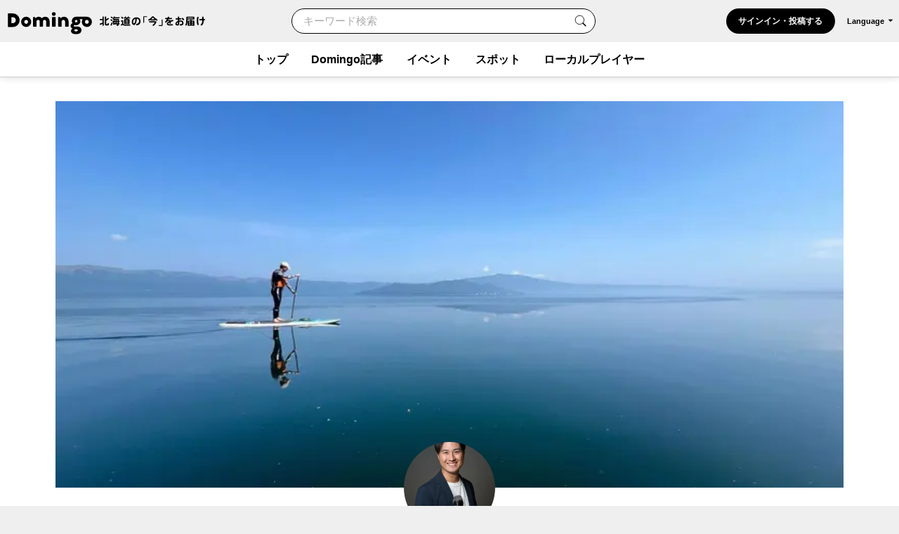

--- FILE ---
content_type: text/html; charset=UTF-8
request_url: https://domingo.ne.jp/player/detail/16
body_size: 46954
content:
<!DOCTYPE html>
<html lang="ja">

<head>

    <meta name="viewport" content="width=device-width,initial-scale=1">
    <meta charset="utf-8">
    <meta name="description" content="民放テレビ局のアナウンサーを辞めて弟子屈町地域おこし協力隊へ。町のアナウンサーとして活動したのち町議会議員へ。
無限大の可能性を秘める弟子屈町の魅力を様々な形で発信しています。">
    <meta name="format-detection" content="telephone=no">
    <meta name="csrf-token" content="OYVstFkXBhLSOCl6CCFfc5wwCgnz2TKmQShEjbC7">

                        <title>川上 椋輔 | 北海道の「今」をお届け Domingo -ドミンゴ-</title>
            
    <meta property="og:type" content="article">
    <meta property="og:title" content="川上 椋輔 | 北海道の「今」をお届け Domingo -ドミンゴ-">
    <meta property="og:description" content="民放テレビ局のアナウンサーを辞めて弟子屈町地域おこし協力隊へ。町のアナウンサーとして活動したのち町議会議員へ。
無限大の可能性を秘める弟子屈町の魅力を様々な形で発信しています。">
    <meta property="og:site_name" content="全179市町村公認！北海道の「今」をお届け Domingo -ドミンゴ-">
    <meta property="og:url" content="https://domingo.ne.jp/player/detail/16">
    <meta property="og:locale" content="ja_JP">
    <meta property="og:image" content="https://p1-634a4370.imageflux.jp/w=768,f=webp:auto,q=78/https%3A%2F%2Fapi.domingo.ne.jp%2Fupload%2Flocal_player%2F202411%2Ffc4c7cd2d15c016febf8a2f281955da1.jpg" />
    <meta property="og:image:width" content="1080" />
    <meta property="og:image:height" content="720" />
    <meta name="twitter:card" content="summary_large_image" />
    <meta name="twitter:creator" content="@cfm_domingo" />
    <meta name="twitter:site" content="@cfm_domingo" />

    
    
    <link rel="stylesheet" href="https://fonts.googleapis.com/icon?family=Material+Icons">
    <link rel="stylesheet" type="text/css" href="/css/reset.css">
    <link rel="stylesheet" href="https://cdnjs.cloudflare.com/ajax/libs/lity/2.4.1/lity.min.css" integrity="sha512-UiVP2uTd2EwFRqPM4IzVXuSFAzw+Vo84jxICHVbOA1VZFUyr4a6giD9O3uvGPFIuB2p3iTnfDVLnkdY7D/SJJQ==" crossorigin="anonymous" referrerpolicy="no-referrer" />
    <link rel="stylesheet" type="text/css" href="//cdn.jsdelivr.net/npm/slick-carousel@1.8.1/slick/slick.css" />
    <link rel="stylesheet" href="https://ajax.googleapis.com/ajax/libs/jqueryui/1.12.1/themes/smoothness/jquery-ui.css">
    <link rel="stylesheet" type="text/css" href="/css/style.css?202510161102">

    <script src="https://code.jquery.com/jquery-3.5.1.min.js"></script>
    <script src="https://cdnjs.cloudflare.com/ajax/libs/lity/2.4.1/lity.min.js" integrity="sha512-UU0D/t+4/SgJpOeBYkY+lG16MaNF8aqmermRIz8dlmQhOlBnw6iQrnt4Ijty513WB3w+q4JO75IX03lDj6qQNA==" crossorigin="anonymous" referrerpolicy="no-referrer"></script>
    <script type="text/javascript" src="//ajax.aspnetcdn.com/ajax/jQuery/jquery-1.9.1.min.js"></script>
    <script type="text/javascript" src="/js/jquery.uploadThumbs.js"></script>
    <script src="https://ajax.googleapis.com/ajax/libs/jqueryui/1.12.1/jquery-ui.min.js"></script>
    <script src="https://ajax.googleapis.com/ajax/libs/jqueryui/1/i18n/jquery.ui.datepicker-ja.min.js"></script>
    <script type="text/javascript" src="/js/css_browser_selector.js"></script>
    <script type="text/javascript" src="//cdn.jsdelivr.net/npm/slick-carousel@1.8.1/slick/slick.min.js"></script>
    <script type="text/javascript" src="/js/function.js?202508291004"></script>
    <script src="https://cdnjs.cloudflare.com/ajax/libs/bodymovin/5.8.0/lottie.min.js" type="text/javascript"></script>
    <script type="text/javascript" src="//mlb.valuecommerce.com/mylinkbox.js" async></script>
    <script type="text/javascript" src="/js/loading.js?20211224"></script>

    <link rel="shortcut icon" href="/images/favicon.ico" type="image/x-icon">
    <link rel="apple-touch-icon" href="/images/touch-icon.png" sizes="180x180">

    
    
            <link rel="canonical" href="https://domingo.ne.jp/player/detail/16" />
        <link rel="alternate" hreflang="ja" href="https://domingo.ne.jp/player/detail/16" />
        <link rel="alternate" hreflang="en" href="https://domingo.ne.jp/en/player/detail/16" />
        <link rel="alternate" hreflang="zh-CN" href="https://domingo.ne.jp/zh-CN/player/detail/16" />
        <link rel="alternate" hreflang="zh-TW" href="https://domingo.ne.jp/zh-TW/player/detail/16" />
        <link rel="alternate" hreflang="ko" href="https://domingo.ne.jp/ko/player/detail/16" />
    
    

    <script>
        $(function () {
            $.datepicker.setDefaults($.datepicker.regional["ja"]);
            $("#date1").datepicker();
            $("#date2").datepicker();
        });
    </script>

    <script>
        $(function () {
            $('#hero_slider').slick({
                autoplay: true,
                autoplaySpeed: 5000,
                centerMode :true,
                variableWidth: true,
                dots: true,
                responsive: [{
                    breakpoint: 561,
                    settings: {
                        centerMode:false,
                        variableWidth:false,
                        arrows: false,
                    }
                }]
            });

            var bnr_dots_flag = true;
            if($('#bnr_slider li').length == 1){
                bnr_dots_flag = false;
            }
            $('#bnr_slider').slick({
                autoplay: false,
                autoplaySpeed: 5000,
                draggable: false,
                slidesToShow: 3,
                arrows: false,
                responsive: [{
                    breakpoint: 561,
                    settings: {
                        autoplay: true,
                        draggable: true,
                        slidesToShow: 1,
                        dots: bnr_dots_flag,
                    }
                }]
            });

            $('#article__hero_slider').slick({
                autoplay: true,
                autoplaySpeed: 5000,
                dots: true,
                arrows: false
            });
        });
    </script>

    
    <script type="text/javascript">
        (function(c,l,a,r,i,t,y){
            c[a]=c[a]||function(){(c[a].q=c[a].q||[]).push(arguments)};
            t=l.createElement(r);t.async=1;t.src="https://www.clarity.ms/tag/"+i;
            y=l.getElementsByTagName(r)[0];y.parentNode.insertBefore(t,y);
        })(window, document, "clarity", "script", "or105tq0yj");
    </script>

    
    <script>(function(w,d,s,l,i){w[l]=w[l]||[];w[l].push({'gtm.start':
                new Date().getTime(),event:'gtm.js'});var f=d.getElementsByTagName(s)[0],
            j=d.createElement(s),dl=l!='dataLayer'?'&l='+l:'';j.async=true;j.src=
            'https://www.googletagmanager.com/gtm.js?id='+i+dl;f.parentNode.insertBefore(j,f);
        })(window,document,'script','dataLayer','GTM-P2P38DM');</script>
    <!-- End Google Tag Manager -->
</head>

<body>


    
    

    <!-- Google Tag Manager (noscript) -->
    <noscript><iframe src="https://www.googletagmanager.com/ns.html?id=GTM-P2P38DM"
                      height="0" width="0" style="display:none;visibility:hidden"></iframe></noscript>
    <!-- End Google Tag Manager (noscript) -->

                        <div id="wrapper" class="">
            
        <div class="main_cont">


    <header id="header" class="scroll">
        <div class="app_bnr_wrap hide">

            
            <script>
                function DisableButton(obj) {
                    obj.disabled = true;
                    obj.value = '処理中';
                    obj.form.submit();
                }
            </script>

            
            

            
        </div>
        <div class="header_inner">
            <div class="header_top">

                <h1 class="header_logo">
                    <a id="button_top" href="/">
                        <img class="pc" src="/images/logo_header_pc.svg" alt="Domingo-ドミンゴ-">
                        <img class="header_catch pc" src="/images/logo_header_catch_.svg" alt="北海道の「今」をお届け">
                        <img class="sp" src="/images/logo_header_.svg" alt="北海道の「今」をお届け Domingo-ドミンゴ-">
                    </a>
                </h1>

                                    <div class="header_top_search">
                                                    <form class="search" action="/key_word" method="get">
                                                        <div class="search_txtarea">
                                    <input id="key_word" type="text" name="word" placeholder="キーワード検索">
                                </div>
                                <div id="key_word_submit" class="search_icon">
                                    <input id="key_word_search" type="submit" value="">
                                </div>
                            </form>
                    </div>

                    <div class="event_btn_area">
                        
                                                                                    <div class="event_btn">
                                    <a id="event_post_btn" href="/sign_in">サインイン・投稿する</a>
                                </div>
                                                    
                        
                        
                                                    <div id="header_lang" class="header_lang">
                                <p class="header_lang_btn">Language</p>
                                <ul class="header_lang_menu">
                                    <li><a href="https://domingo.ne.jp/player/detail/16">日本語</a></li>
                                    <li><a href="https://domingo.ne.jp/en/player/detail/16">ENGLISH</a></li>
                                    <li><a href="https://domingo.ne.jp/zh-CN/player/detail/16">中文简体</a></li>
                                    <li><a href="https://domingo.ne.jp/zh-TW/player/detail/16">中文繁體</a></li>
                                    <li><a href="https://domingo.ne.jp/ko/player/detail/16">한국어</a></li>
                                </ul>
                            </div>
                                            </div>

                    









                            </div>

            <div id="header_menu">
                <div class="header_menu_cont">
                    <div class="header_nav">
                        <nav>
                            <div class="header_menu_cont_box global_nav_main">
                                <ul class="header_menu_list">
                                    <!-- SPキーワード検索 -->
                                    <li class="header_menu_search sp">
                                                                                    <form class="search" action="/key_word" method="get">
                                                                                        
                                                <div class="search_txtarea">
                                                    <input id="key_word" type="text" name="word" placeholder="キーワード検索">
                                                </div>
                                                <div id="key_word_submit" class="search_icon">
                                                    <input id="key_word_search" type="submit" value="">
                                                </div>
                                            </form>
                                    </li>
                                    <!-- SPキーワード検索ここまで -->
                                    <li class="current"><a href="/">トップ</a></li>
                                    <li class=" has_submenu">
                                        <a href="/article/list/1">Domingo記事</a>
                                        <div class="header_submenu">
                                            <div class="header_submenu_inner">
                                                <div class="header_submenu_row">
                                                    <div class="header_submenu_group accordion_wrapper">
                                                        <p class="header_submenu_heading accordion_btn">食べる</p>
                                                        <ul class="header_submenu_list accordion_target">
                                                            <li><a href="/article/list/1/unspecified/sweets">スイーツ・パン</a></li>
                                                            <li><a href="/article/list/1/unspecified/ramen">ラーメン</a></li>
                                                            <li><a href="/article/list/1/unspecified/sushi">寿司</a></li>
                                                            <li><a href="/article/list/1/unspecified/curry">カレー</a></li>
                                                            <li><a href="/article/list/1/unspecified/genghiskhan">ジンギスカン</a></li>
                                                            <li><a href="/article/list/1/unspecified/lunch_buffet">ランチ・ビュッフェ</a></li>
                                                            <li><a href="/article/list/1/unspecified/dinner">ディナー</a></li>
                                                            <li><a href="/article/list/1/unspecified/cafe">カフェ</a></li>
                                                        </ul>
                                                    </div>
                                                    <div class="header_submenu_group accordion_wrapper">
                                                        <p class="header_submenu_heading accordion_btn">お出かけ</p>
                                                        <ul class="header_submenu_list accordion_target">
                                                            <li><a href="/article/list/1/unspecified/event-summary-municipalities-category">イベント</a></li>
                                                            <li><a href="/article/list/1/unspecified/favorite-view">素敵な景色</a></li>
                                                            <li><a href="/article/list/1/unspecified/hokkaido-drive">ドライブ</a></li>
                                                            <li><a href="/article/list/1/unspecified/outdoor-camp">アウトドア・キャンプ</a></li>
                                                            <li><a href="/article/list/1/unspecified/experience">体験</a></li>
                                                            <li><a href="/article/list/1/unspecified/cherry-blossom-autumn-leaves">桜・花見・紅葉</a></li>
                                                            <li><a href="/article/list/1/unspecified/ski-snowboard">スキー場・スノーボード</a></li>
                                                            <li><a href="/article/list/1/unspecified/hotsprings-hotels">温泉・ホテル</a></li>
                                                        </ul>
                                                    </div>
                                                    <div class="header_submenu_group accordion_wrapper">
                                                        <p class="header_submenu_heading accordion_btn">暮らし</p>
                                                        <ul class="header_submenu_list accordion_target">
                                                            <li><a href="/article/list/1/unspecified/people">ひと</a></li>
                                                            <li><a href="/article/list/1/unspecified/town">まち</a></li>
                                                            <li><a href="/article/list/1/unspecified/animal">動物・生き物</a></li>
                                                            <li><a href="/article/list/1/unspecified/culture">カルチャー</a></li>
                                                            <li><a href="/article/list/1/unspecified/history">歴史</a></li>
                                                        </ul>
                                                    </div>
                                                </div>
                                                <hr>
                                                <div class="header_submenu_group accordion_wrapper">
                                                    <p class="header_submenu_heading accordion_btn">エリア別</p>
                                                    <ul class="header_submenu_list accordion_target area">
                                                        <li><a href="/article/list/1/sapporo">札幌</a></li>
                                                        <li><a href="/article/list/1/otaru-niseko">小樽・ニセコ</a></li>
                                                        <li><a href="/article/list/1/asahikawa-furano">旭川・富良野</a></li>
                                                        <li><a href="/article/list/1/hakodate-donan">函館・道南</a></li>
                                                        <li><a href="/article/list/1/obihiro-tokachi">帯広・十勝</a></li>
                                                        <li><a href="/article/list/1/ishikari-sorachi">石狩・空知</a></li>
                                                        <li><a href="/article/list/1/tomakomai-muroran-noboribetsu">苫小牧・室蘭・登別</a></li>
                                                        <li><a href="/article/list/1/kushiro-shiretoko">釧路・知床</a></li>
                                                        <li><a href="/article/list/1/abashiri-ohotsuku">網走・オホーツク</a></li>
                                                        <li><a href="/article/list/1/wakkanai-douhoku">稚内・道北</a></li>
                                                        <li><a href="/article/list/1/hidaka-erimo">日高・えりも</a></li>
                                                        <li><a href="/article/list/1/others">その他</a></li>
                                                    </ul>
                                                </div>
                                            </div>
                                        </div>
                                    </li>
                                    <li class=" has_submenu">
                                        <a href="/event_list/1">イベント</a>
                                        <div class="header_submenu">
                                            <div class="header_submenu_inner">
                                                <div class="header_submenu_row">
                                                    <div class="header_submenu_group accordion_wrapper">
                                                        <p class="header_submenu_heading accordion_btn">観光・催し</p>
                                                        <ul class="header_submenu_list accordion_target">
                                                            <li><a href="/event_list_travel/1">観光</a></li>
                                                            <li><a href="/event_list_festival/1">お祭り</a></li>
                                                            <li><a href="/event_list_food_gourmet/1">食・グルメ</a></li>
                                                            <li><a href="/event_list_entertainment/1">エンタメ</a></li>
                                                            <li><a href="/event_list_exhibition/1">展示</a></li>
                                                        </ul>
                                                    </div>
                                                    <div class="header_submenu_group accordion_wrapper">
                                                        <p class="header_submenu_heading accordion_btn">体験・レジャー</p>
                                                        <ul class="header_submenu_list accordion_target">
                                                            <li><a href="/event_list_experience/1">体験</a></li>
                                                            <li><a href="/event_list_sports/1">スポーツ</a></li>
                                                            <li><a href="/event_list_family/1">ファミリー</a></li>
                                                        </ul>
                                                    </div>
                                                    <div class="header_submenu_group accordion_wrapper">
                                                        <p class="header_submenu_heading accordion_btn">暮らし・学び</p>
                                                        <ul class="header_submenu_list accordion_target">
                                                            <li><a href="/event_list_life/1">暮らし</a></li>
                                                            <li><a href="/event_list_business_seminar/1">ビジネス・セミナー</a></li>
                                                        </ul>
                                                    </div>
                                                </div>
                                                <hr>
                                                <div class="header_submenu_group accordion_wrapper">
                                                    <p class="header_submenu_heading accordion_btn">エリア別</p>
                                                    <ul class="header_submenu_list accordion_target area">
                                                        <li><a href="/event_list_sapporo/1">札幌</a></li>
                                                        <li><a href="/event_list_otaru/1">小樽・ニセコ</a></li>
                                                        <li><a href="/event_list_asahikawa/1">旭川・富良野</a></li>
                                                        <li><a href="/event_list_hakodate/1">函館・道南</a></li>
                                                        <li><a href="/event_list_obihiro/1">帯広・十勝</a></li>
                                                        <li><a href="/event_list_ishikari/1">石狩・空知</a></li>
                                                        <li><a href="/event_list_tomakomai/1">苫小牧・室蘭・登別</a></li>
                                                        <li><a href="/event_list_kushiro/1">釧路・知床</a></li>
                                                        <li><a href="/event_list_abashiri/1">網走・オホーツク</a></li>
                                                        <li><a href="/event_list_wakkanai/1">稚内・道北</a></li>
                                                        <li><a href="/event_list_hidaka/1">日高・えりも</a></li>
                                                        <li><a href="/event_list_dogai/1">北海道外</a></li>
                                                    </ul>
                                                </div>
                                            </div>
                                        </div>
                                    </li>
                                    <li class=" has_submenu">
                                        <a href="/spot_list/1">スポット</a>
                                        <div class="header_submenu">
                                            <div class="header_submenu_inner">
                                                <div class="header_submenu_row">
                                                    <div class="header_submenu_group accordion_wrapper">
                                                        <p class="header_submenu_heading accordion_btn">見る・遊ぶ</p>
                                                        <ul class="header_submenu_list accordion_target">
                                                            <li><a href="/spot_list/1/unspecified/sightseeing">観光</a></li>
                                                            <li><a href="/spot_list/1/unspecified/nature">自然・景色</a></li>
                                                            <li><a href="/spot_list/1/unspecified/park">公園</a></li>
                                                            <li><a href="/spot_list/1/unspecified/outdoor">アウトドア</a></li>
                                                            <li><a href="/spot_list/1/unspecified/experience">体験</a></li>
                                                            <li><a href="/spot_list/1/unspecified/exhibition">展示</a></li>
                                                        </ul>
                                                    </div>
                                                    <div class="header_submenu_group accordion_wrapper">
                                                        <p class="header_submenu_heading accordion_btn">食べる・ショッピング</p>
                                                        <ul class="header_submenu_list accordion_target">
                                                            <li><a href="/spot_list/1/unspecified/gourmet">グルメ</a></li>
                                                            <li><a href="/spot_list/1/unspecified/shopping">ショッピング</a></li>
                                                        </ul>
                                                    </div>
                                                    <div class="header_submenu_group accordion_wrapper">
                                                        <p class="header_submenu_heading accordion_btn">泊まる・交流する</p>
                                                        <ul class="header_submenu_list accordion_target">
                                                            <li><a href="/spot_list/1/unspecified/hotel">宿</a></li>
                                                            <li><a href="/spot_list/1/unspecified/hot-spring">温泉・銭湯</a></li>
                                                            <li><a href="/spot_list/1/unspecified/machi-hub">まちハブ</a></li>
                                                        </ul>
                                                    </div>
                                                </div>
                                                <hr>
                                                <div class="header_submenu_group accordion_wrapper">
                                                    <p class="header_submenu_heading accordion_btn">エリア別</p>
                                                    <ul class="header_submenu_list accordion_target area">
                                                        <li><a href="/spot_list/1/Sapporo-Shi">札幌</a></li>
                                                        <li><a href="/spot_list/1/Otaru-Shi">小樽・ニセコ</a></li>
                                                        <li><a href="/spot_list/1/Asahikawa-Shi">旭川・富良野</a></li>
                                                        <li><a href="/spot_list/1/Hakodate-Shi">函館・道南</a></li>
                                                        <li><a href="/spot_list/1/Obihiro-Shi">帯広・十勝</a></li>
                                                        <li><a href="/spot_list/1/Ishikari-Shi">石狩・空知</a></li>
                                                        <li><a href="/spot_list/1/Tomakomai-Shi">苫小牧・室蘭・登別</a></li>
                                                        <li><a href="/spot_list/1/Kushiro-Cho">釧路・知床</a></li>
                                                        <li><a href="/spot_list/1/Abashiri-Shi">網走・オホーツク</a></li>
                                                        <li><a href="/spot_list/1/Wakkanai-Shi">稚内・道北</a></li>
                                                        <li><a href="/spot_list/1/Hidaka-Cho">日高・えりも</a></li>
                                                    </ul>
                                                </div>
                                            </div>
                                        </div>
                                    </li>
                                    <li class=""><a href="/player/list/1">ローカルプレイヤー</a></li>
                                </ul>
                            </div>




                            
                                                            <div class="header_lang">
                                    <ul class="header_lang_menu">
                                        <li><a href="https://domingo.ne.jp/player/detail/16">日本語</a></li>
                                        <li><a href="https://domingo.ne.jp/en/player/detail/16">ENGLISH</a></li>
                                        <li><a href="https://domingo.ne.jp/zh-CN/player/detail/16">中文简体</a></li>
                                        <li><a href="https://domingo.ne.jp/zh-TW/player/detail/16">中文繁體</a></li>
                                        <li><a href="https://domingo.ne.jp/ko/player/detail/16">한국어</a></li>
                                    </ul>
                                </div>
                            
                        </nav>
                    </div>
                </div>
                <div id="header_menu_btn"></div>
            </div>
        </div>
    </header>

        </div>


    <div id="main" class="local_player_one ">
        <div class="main_inner">

            <section class="section">
                <div class="section__inner">
                    <div class="local_player_header"><img src="https://p1-634a4370.imageflux.jp/w=768,f=webp:auto,q=78/https%3A%2F%2Fapi.domingo.ne.jp%2Fupload%2Flocal_player%2F202411%2Faad5d28a29a06848b45601bee5ec8739.jpg" alt="ヘッダー" decoding="async"></div>
                    <div class="local_player_avatar"><img src="https://p1-634a4370.imageflux.jp/w=768,f=webp:auto,q=78/https%3A%2F%2Fapi.domingo.ne.jp%2Fupload%2Flocal_player%2F202411%2Ffc4c7cd2d15c016febf8a2f281955da1.jpg" alt="アバター" decoding="async"></div>

                    <h1 class="local_player_name">川上 椋輔</h1>
                    <div class="local_player_sub">
                        <p class="city">弟子屈町</p>
                        <p class="jobs">弟子屈町議会議員 / 道東テレビ / アナウンサー</p>
                    </div>
                    <p class="local_player_profile">民放テレビ局のアナウンサーを辞めて弟子屈町地域おこし協力隊へ。町のアナウンサーとして活動したのち町議会議員へ。
無限大の可能性を秘める弟子屈町の魅力を様々な形で発信しています。</p>

                    
                    <ul class="local_player_link">
                        <li><a href="https://note.com/captain8888" target="_blank"><img src="/images/local_player/ic_profile_note.svg" alt="note" decoding="async"></a></li>
                                                <li><a href="https://twitter.com/kawakami_doto" target="_blank"><img src="/images/local_player/ic_profile_tw.svg?20240328" alt="Twitter" decoding="async"></a></li>
                                                                        <li><a href="https://www.facebook.com/ryosuke.kawakami.376" target="_blank"><img src="/images/local_player/ic_profile_fb.svg" alt="Facebook" decoding="async"></a></li>
                                                                        <li><a href="https://www.instagram.com/kawakami_doto/" target="_blank"><img src="/images/local_player/ic_profile_instagram.svg" alt="Instagram" decoding="async"></a></li>
                                            </ul>
                </div>
            </section>

            <section class="section">
                <div class="section__inner">

                                            <h2 class="section__title">川上 椋輔 さんの記事</h2>
                    
                                            <ul class="card__list">
                                                                                                <li>
                                                                    <a href="https://note.com/captain8888/n/nccdceb69ec39" target="_blank">
                                        <p class="card__tmb">
                                            <img src="https://p1-634a4370.imageflux.jp/w=768,f=webp:auto,q=78/https%3A%2F%2Fassets.st-note.com%2Fproduction%2Fuploads%2Fimages%2F228752513%2Frectangle_large_type_2_eeae452d4ee1cbdd18b68b7b5fc8d015.jpeg%3Fwidth%3D800" alt="" decoding="async">
                                        </p>
                                        <div class="card__txt">
                                            <p class="card__label green">ローカルコラム</p>
                                            <p class="card__title">「整理すること」からはじまる政治〜議員生活１年目を終えて感じたこと〜</p>
                                            <p class="card__sub">川上 椋輔</p>
                                        </div>
                                    </a>
                                </li>
                                                                                                <li>
                                                                    <a href="https://note.com/captain8888/n/n579f687e04cf" target="_blank">
                                        <p class="card__tmb">
                                            <img src="https://p1-634a4370.imageflux.jp/w=768,f=webp:auto,q=78/https%3A%2F%2Fassets.st-note.com%2Fproduction%2Fuploads%2Fimages%2F214430984%2Frectangle_large_type_2_c6b24b61459c31229a6205e24a90b9a2.png%3Fwidth%3D800" alt="" decoding="async">
                                        </p>
                                        <div class="card__txt">
                                            <p class="card__label green">ローカルコラム</p>
                                            <p class="card__title">＜大規模ソーラパネルに関連する現状と町のスタンスを問う＞９月議会まとめ</p>
                                            <p class="card__sub">川上 椋輔</p>
                                        </div>
                                    </a>
                                </li>
                                                                                                <li>
                                                                    <a href="https://note.com/captain8888/n/n1d6cad5d6483" target="_blank">
                                        <p class="card__tmb">
                                            <img src="https://p1-634a4370.imageflux.jp/w=768,f=webp:auto,q=78/https%3A%2F%2Fassets.st-note.com%2Fproduction%2Fuploads%2Fimages%2F193527003%2Frectangle_large_type_2_9dbc998214b8f248f402bcfcb051cc5c.png%3Fwidth%3D800" alt="" decoding="async">
                                        </p>
                                        <div class="card__txt">
                                            <p class="card__label green">ローカルコラム</p>
                                            <p class="card__title">＜待機児童問題、川湯温泉の今後、ふるさと納税について問う＞6月議会の報告レポ！</p>
                                            <p class="card__sub">川上 椋輔</p>
                                        </div>
                                    </a>
                                </li>
                                                                                                <li>
                                                                    <a href="https://note.com/captain8888/n/n865d3a9bb980" target="_blank">
                                        <p class="card__tmb">
                                            <img src="https://p1-634a4370.imageflux.jp/w=768,f=webp:auto,q=78/https%3A%2F%2Fassets.st-note.com%2Fproduction%2Fuploads%2Fimages%2F185276345%2Frectangle_large_type_2_1603005d92a3e5ed94c99858b55aa8dd.png%3Fwidth%3D800" alt="" decoding="async">
                                        </p>
                                        <div class="card__txt">
                                            <p class="card__label green">ローカルコラム</p>
                                            <p class="card__title">令和7年第1回弟子屈町議会定例会 まとめ</p>
                                            <p class="card__sub">川上 椋輔</p>
                                        </div>
                                    </a>
                                </li>
                                                                                                <li>
                                                                    <a href="https://note.com/captain8888/n/n0f308a6b8b86" target="_blank">
                                        <p class="card__tmb">
                                            <img src="https://p1-634a4370.imageflux.jp/w=768,f=webp:auto,q=78/https%3A%2F%2Fassets.st-note.com%2Fproduction%2Fuploads%2Fimages%2F165702024%2Frectangle_large_type_2_61d60b35197664494f8b5219dbb14c01.jpeg%3Fwidth%3D800" alt="" decoding="async">
                                        </p>
                                        <div class="card__txt">
                                            <p class="card__label green">ローカルコラム</p>
                                            <p class="card__title">令和6年第４回弟子屈町議会定例会 まとめ（ChatGPT）</p>
                                            <p class="card__sub">川上 椋輔</p>
                                        </div>
                                    </a>
                                </li>
                                                                                                <li>
                                                                    <a href="https://note.com/captain8888/n/nbecaaeabac2a" target="_blank">
                                        <p class="card__tmb">
                                            <img src="https://p1-634a4370.imageflux.jp/w=768,f=webp:auto,q=78/https%3A%2F%2Fassets.st-note.com%2Fproduction%2Fuploads%2Fimages%2F158580947%2Frectangle_large_type_2_ef3fc508b56a54b8b0ca2e5dc00d67ee.jpeg%3Fwidth%3D800" alt="" decoding="async">
                                        </p>
                                        <div class="card__txt">
                                            <p class="card__label green">ローカルコラム</p>
                                            <p class="card__title">地域おこし協力隊を卒業しました。</p>
                                            <p class="card__sub">川上 椋輔</p>
                                        </div>
                                    </a>
                                </li>
                                                    </ul>
                                    </div>

                                    <div class="readmore__btn">
                        <a id="columns_more" href="/player/columnsList/16">記事をもっと見る</a>
                    </div>
                
            </section>

            <div class="cont__adsbygoogle">
                <style>
                    .adsense_responsive { width: 320px; height: 100px; }
                    @media(min-width: 560px) { .adsense_responsive { width: 468px; height: 60px; } }
                    @media(min-width: 960px) { .adsense_responsive { width: 728px; height: 90px; } }
                </style>
                <script async src="https://pagead2.googlesyndication.com/pagead/js/adsbygoogle.js?client=ca-pub-6299807395149855"
                        crossorigin="anonymous"></script>
                <!-- adsense_responsive -->
                <ins class="adsbygoogle adsense_responsive"
                     style="display:block"
                     data-ad-client="ca-pub-6299807395149855"
                     data-ad-slot="3349476048"></ins>
                <script>
                    (adsbygoogle = window.adsbygoogle || []).push({});
                </script>
            </div>

        </div>
    </div>

    <div class="topic_path">

    <ol>
                                    <li><a href="https://domingo.ne.jp">ホーム</a></li>
                                                <li><a href="https://domingo.ne.jp/player/list/1">ローカルプレイヤー</a></li>
                                                <li>川上 椋輔</li>
                        </ol>
</div>



        
    <footer id="footer">
        <div class="footer_app">
            <div class="footer_app_inner">
                <p class="footer_app_badge"><img src="/images/badge_free.svg" alt="無料"></p>
                <p class="footer_app_logo"><img src="/images/logo_domingo_wht.svg" alt="Domingo"></p>
                <p class="footer_app_title">アプリでもっと便利に！</p>
                <ul class="footer_app_point">
                    <li>
                        <div class="point_txt">
                            <p class="point_num"><span>POINT</span><span>01</span></p>
                            <p>北海道の旬な「ニュース」をカテゴリごとにチェックできる！</p>
                        </div>
                        <p class="point_img">
                                                            <img src="https://p1-634a4370.imageflux.jp/w=768,f=webp:auto,q=78/https://domingo.ne.jp/images/app_point_2.png">
                                                    </p>
                    </li>
                    <li>
                        <div class="point_txt">
                            <p class="point_num"><span>POINT</span><span>02</span></p>
                            <p>あなたの「まち」の情報をまとめてチェックできる！</p>
                        </div>
                        <p class="point_img">
                                                            <img src="https://p1-634a4370.imageflux.jp/w=768,f=webp:auto,q=78/https://domingo.ne.jp/images/app_point_1.png">
                                                    </p>
                    </li>
                    <li>
                        <div class="point_txt">
                            <p class="point_num"><span>POINT</span><span>03</span></p>
                            <p>道内各地で開催される「イベント」が探しやすく、保存も可能！</p>
                        </div>
                        <p class="point_img">
                                                            <img src="https://p1-634a4370.imageflux.jp/w=768,f=webp:auto,q=78/https://domingo.ne.jp/images/app_point_3.png">
                                                    </p>
                    </li>
                </ul>
                <div class="btn_cta_app">
                                            <a class="appstore" href="https://apps.apple.com/jp/app/domingo/id1102689377"><img src="/images/cta_btn_appstore_.svg" alt="App Storeからダウンロード"></a>
                        <a class="googleplay" href="https://play.google.com/store/apps/details?id=jp.co.crypton.peach"><img src="/images/cta_btn_googleplay_.svg" alt="Google Playで手に入れよう"></a>
                                    </div>
            </div>
        </div>

        
        
        <div class="section bnr_area footer_bnr_lp_pr">
            <a href="/contact/ad" target="_blank">
                <img src="/images/advertising consultation banner.png" alt="DomingoのPRプランのご案内">
            </a>
        </div>

        <div class="footer_inner">

            <p class="footer_sns_lead"><span class="break">Domingo公式SNSをフォローしよう！</span></p>
            <div class="footer_sns">
                <a class="footer_tw" href="https://twitter.com/cfm_domingo/" target="_blank"><img src="/images/icon_twitter.svg?20240328" alt="Twitter"></a>
                <a class="footer_fb" href="https://www.facebook.com/Domingo.Hokkaido/" target="_blank"><img src="/images/icon_facebook.svg" alt="Facebook"></a>
                <a class="footer_insta" href="https://www.instagram.com/cfm_domingo/" target="_blank"><img src="/images/icon_instagram.svg" alt="Instagram"></a>
            </div>

            <ul class="footer_nav">
                <li><a href="/about_domingo">Domingoとは</a></li>
                
                <li><a href="/notice/1">お知らせ</a></li>
                <li><a href="/about_app">アプリについて</a></li>
            </ul>

            <ul class="footer_nav sub">
                                    <li><a id="contact_btn" href="/contact-other">お問い合わせ</a></li>
                    <li><a id="contact_ad_btn" href="/contact/ad">広告掲載のご相談</a></li>
                                <li><a href="https://www.crypton.co.jp/cfm/aboutus" target="_blank">運営会社</a></li>
                <li><a id="terms" href="/terms">利用規約</a></li>
                <li><a id="privacy_policy" href="/privacy_policy">個人情報の保護について</a></li>
                <li><a id="domingo_bot" href="/domingo_bot">Domingo Botについて</a></li>
                <li><a id="faq" href="/faq-4.5.0">アプリに関するFAQ</a></li>
                <li><a id="notice" href="/sitemap">サイトマップ</a></li>
            </ul>

            <p class="copylight">&copy; Crypton Future Media, INC.</p>

        </div>
    </footer>

        <p id="pageTop" class="hide">
            <a href="#wrapper"></a>
        </p>

        
        
        
    </div>
</body>
</html>


--- FILE ---
content_type: text/html; charset=utf-8
request_url: https://www.google.com/recaptcha/api2/aframe
body_size: 181
content:
<!DOCTYPE HTML><html><head><meta http-equiv="content-type" content="text/html; charset=UTF-8"></head><body><script nonce="TMaYiaXOgpgXwn7cuv8dKg">/** Anti-fraud and anti-abuse applications only. See google.com/recaptcha */ try{var clients={'sodar':'https://pagead2.googlesyndication.com/pagead/sodar?'};window.addEventListener("message",function(a){try{if(a.source===window.parent){var b=JSON.parse(a.data);var c=clients[b['id']];if(c){var d=document.createElement('img');d.src=c+b['params']+'&rc='+(localStorage.getItem("rc::a")?sessionStorage.getItem("rc::b"):"");window.document.body.appendChild(d);sessionStorage.setItem("rc::e",parseInt(sessionStorage.getItem("rc::e")||0)+1);localStorage.setItem("rc::h",'1763232077091');}}}catch(b){}});window.parent.postMessage("_grecaptcha_ready", "*");}catch(b){}</script></body></html>

--- FILE ---
content_type: application/javascript
request_url: https://domingo.ne.jp/js/jquery.uploadThumbs.js
body_size: 7438
content:
/*--------------------------------------*
 * [jQuery] Show thumbnails for any upload files
 *--------------------------------------*/
$.fn.uploadThumbs = function (option) {
    option = $.extend({
        position  : 0,		// 0:before, 1:after, 2:parent.prepend, 3:parent.append,
        // any: arbitrarily jquery selector
        imgbreak  : false,	// append <br> after thumbnail images
        exclusion : true,	// do exclusion image control
        checkbox  : ':checkbox, label, .checked_images',	// selector to find checkbox for exclusion image control
        alternate : '.alt'	// selecter for alternate view input file names
    }, option || {});

    this.change(function () { $.fn.uploadThumbs.run.call(this, option) });

    this.each(function () {
        var $self = $(this);

        // set exclusion event
        $.fn.uploadThumbs.exclusion_event.call($self, option);
    });
    return this;
};

// preview thumbnail images
$.fn.uploadThumbs.run = function (option) {
    var $self = $(this);

    // clear thumbnail images
    $.fn.uploadThumbs.clear.call($self, option);

    // HTML5 ?
    if (window.File && window.FileReader && this.files) {
        var filenames = [];
        for (var i = 0, I = this.files.length; i < I; i++) {
            var file  = this.files[i];
            if (file && (file.type && file.type.match(/^image/)		// image ?
                || !file.type && file.name.match(/\.(jp[eg]+|png|gif|bmp)$/i) && $.browser.msie)) {
                var reader = new FileReader();
                reader.onload = function (file, i) { return function () {
                    var tag = '<img src="'+ this.result +'" alt="'+ file.name +'" title="'+ file.name +' ('+ Math.round( file.size / 1024 ) +'kb)' +'" class="thumb" />';
                    tag += '<input type="hidden" name="file_name" value="'+ file.name +'">';
                    // set thumbnail images
                    $.fn.uploadThumbs.set.call($self, option, tag);
                }}(file, i);
                reader.readAsDataURL(file);	// read image data

                // add filenames
                filenames.push(file.name);
            }else{
                // add filenames
                filenames.push(file.name);
            }
        }

        // file names
        var alt = (filenames.length) ? filenames.join(', ') : null;

        // exclusion control
        $.fn.uploadThumbs.exclusion.call($self, option, alt);
    }
    // legacy IE
    else {
        var file = this.value;
        if (file && !file.match('fakepath') && file.match(/\.(jp[eg]+|png|gif|bmp)$/i)) {
            var img = new Image();
            img.src = file;
            img.onload = function () {
                var filename = this.src.match(/([^\\\/]+)$/) ? RegExp.$1 : '';
                var tag = '<img src="'+ this.src +'" alt="'+ filename +'" title="'+ this.src +'" class="legacy thumb" />';

                // set thumbnail images
                $.fn.uploadThumbs.set.call($self, option, tag);
            };
            if (img.complete) img.onload();
        }

        // file names
        var alt = (!file) ? null : file.match(/([^\\\/]+)$/) ? RegExp.$1 : file;

        // exclusion control
        $.fn.uploadThumbs.exclusion.call($self, option, alt);
    }
};

// clear thumbnail images
$.fn.uploadThumbs.clear = function (option) {
    // clear file names
    typeof  this.data('alternate').attr('value') == 'undefined' ?
        this.data('alternate').hide().text('') :
        this.data('alternate')       . val('');

    // find images
    var $images = (typeof option.position == 'number')
        ?  this.siblings('img.thumb')
        :  $( option.position ).find('img.thumb');

    // remove images
    if ($images.length) {
        $images.not('img.uploaded').next('br').remove()
            .end().remove();
    }
};

// set thumbnail images
$.fn.uploadThumbs.set = function (option, tag) {
    var in_label = this.parent('label').length;
    var tag_br = (option.imgbreak) ? "<br />\n" : "\n";
    var $tag = (option.position == 1 || option.position == 3) ? $(tag_br + tag) :
        $(tag + tag_br);
    // append
    (option.position == 0) ? this.before($tag) :
        (option.position == 1) ? this. after($tag) :
            (option.position == 2) ? this.parent().prepend($tag) :
                (option.position == 3) ? this.parent(). append($tag) :
                    $(option.position).append($tag).show();

    // as trigger in label ?
    if (in_label) {
        var $self = $(this);
        $tag.click(function (e) {
            $self.click();
            return false;
        });
    }
};

// exclusion control
$.fn.uploadThumbs.exclusion = function (option, filenames) {
    // no exclusion
    typeof  this.data('alternate').attr('value') == 'undefined' ?
        this.data('alternate').show().text( filenames || 'ファイルを選択してください。' ) :
        this.data('alternate').show(). val( filenames || '' );

    // hide previous image
    if (option.exclusion) {
        if (filenames) {
            this.data('checkbox').attr('checked', false);	// not inherit
            this.siblings('img.uploaded').slideUp();
            this.data('checkbox').siblings('img.uploaded').slideUp();
        } else {
            this.siblings('img.uploaded').slideDown();
            this.data('checkbox').siblings('img.uploaded').slideDown();
        }
    }
};

// set exclusion event
$.fn.uploadThumbs.exclusion_event = function (option) {
    var $self = this;

    // alternate view input file names
    if (!this.data('alternate')) {
        var $alt_filenames = this.siblings( option.alternate );	// is in siblings ?
        if ($alt_filenames.length == 0)		// is in parent siblings ?
            $alt_filenames = this.parent('label').siblings( option.alternate );
        this.data('alternate', $alt_filenames);
        typeof $alt_filenames.attr('value') == 'undefined' ?
            $alt_filenames.text('ファイルを選択してください。') : $alt_filenames.val('')
    }

    if (!option.exclusion) return;

    // checkbox for exclusion images ?
    if (!this.data('checkbox')) {
        var $checked_images = this.siblings( option.checkbox );	// is in siblings ?
        if ($checked_images.length == 0)		// is in parent siblings ?
            $checked_images = this.parent('label').siblings( option.checkbox );
        if ($checked_images.find(':checkbox').length)		// is in cousin ?
            $checked_images = $checked_images.find(':checkbox');
        this.data('checkbox', $checked_images);
    }

    // show/hide image with checkbox on/off
    this.data('checkbox').change(function () {
        var $this = $(this);
        if ($this.is(':checked')) {
            // cleanup
            $.fn.uploadThumbs.clear.call($self, option);

            // reset form
            $self.siblings('img.uploaded').slideDown();
            $this.siblings('img.uploaded').slideDown();

            // reset <input:file>
            var $clone = $self.clone();
            $self.replaceWith( $clone );
            $clone.uploadThumbs(option);
        } else {
            $self.siblings('img.uploaded').slideUp();
            $this.siblings('img.uploaded').slideUp();
        }
    });
};


--- FILE ---
content_type: image/svg+xml
request_url: https://domingo.ne.jp/images/local_player/ic_profile_fb.svg
body_size: 899
content:
<svg xmlns="http://www.w3.org/2000/svg" xmlns:xlink="http://www.w3.org/1999/xlink" width="24" height="24" viewBox="0 0 24 24">
  <defs>
    <clipPath id="clip-path">
      <rect width="24" height="24" fill="none"/>
    </clipPath>
  </defs>
  <g id="ic_profile_fb" clip-path="url(#clip-path)">
    <path id="パス_138" data-name="パス 138" d="M2.94-28.779a2.022,2.022,0,0,0-.611-1.485,2.022,2.022,0,0,0-1.485-.611H-14.529a2.022,2.022,0,0,0-1.485.611,2.022,2.022,0,0,0-.611,1.485v15.373a2.022,2.022,0,0,0,.611,1.485,2.022,2.022,0,0,0,1.485.611h8.6v-7.73H-8.589v-2.97h2.664v-2.184A3.867,3.867,0,0,1-4.9-27.054,3.747,3.747,0,0,1-2.126-28.08a16.463,16.463,0,0,1,2.271.131v2.62H-1.427a1.514,1.514,0,0,0-1.179.393,1.738,1.738,0,0,0-.262,1.048v1.878H.145l-.393,2.97h-2.62v7.73H.844a2.022,2.022,0,0,0,1.485-.611,2.022,2.022,0,0,0,.611-1.485Z" transform="translate(18.47 32.72)"/>
  </g>
</svg>


--- FILE ---
content_type: image/svg+xml
request_url: https://domingo.ne.jp/images/local_player/ic_profile_note.svg
body_size: 946
content:
<svg id="icon_profile_web" xmlns="http://www.w3.org/2000/svg" width="24" height="24" viewBox="0 0 24 24">
  <path id="Shape" d="M122.776,112.258v-1.413a1.389,1.389,0,0,1,.053-.475.938.938,0,0,1,1.774,0,1.386,1.386,0,0,1,.053.475v2.178a1.8,1.8,0,0,1-.027.383.966.966,0,0,1-.7.7,1.815,1.815,0,0,1-.384.026H121.36a1.4,1.4,0,0,1-.477-.053.933.933,0,0,1,0-1.769,1.4,1.4,0,0,1,.477-.053Zm7.786,9.875H118.844V111.842a.458.458,0,0,1,.139-.337l3.039-3.03a.46.46,0,0,1,.338-.139h8.2Zm1.331-16.119A2.485,2.485,0,0,0,131.6,106h-9.554c-.106,0-.212.007-.285.013a1.848,1.848,0,0,0-1.139.554l-3.555,3.545a1.838,1.838,0,0,0-.556,1.135c-.007.072-.013.178-.013.284v11.637a2.416,2.416,0,0,0,.013.29,1.178,1.178,0,0,0,1,1,2.461,2.461,0,0,0,.291.013h13.8a2.46,2.46,0,0,0,.291-.013,1.178,1.178,0,0,0,1-1,2.49,2.49,0,0,0,.013-.29V107.3a2.49,2.49,0,0,0-.013-.29A1.178,1.178,0,0,0,131.893,106.013Z" transform="translate(-112.507 -103.385)" fill-rule="evenodd"/>
</svg>


--- FILE ---
content_type: application/javascript; charset=utf-8;
request_url: https://dalc.valuecommerce.com/vcid?_s=https%3A%2F%2Fdomingo.ne.jp%2Fplayer%2Fdetail%2F16
body_size: 155
content:
vc_id_callback({"vcid":"69Re81tpD2xE0AXDjmz5xVHo_2XtnU2ziZepyjPEitk22QSOmblI4A","vcpub":"0.001154","t":"6918c94c"})

--- FILE ---
content_type: image/svg+xml
request_url: https://domingo.ne.jp/images/icon_search.svg
body_size: 740
content:
<svg id="Icon_Search" xmlns="http://www.w3.org/2000/svg" width="24" height="24" viewBox="0 0 24 24">
  <g id="グループ_1126" data-name="グループ 1126" transform="translate(-2 -2)">
    <path id="長方形_1229" data-name="長方形 1229" d="M0,0H2A0,0,0,0,1,2,0V7A1,1,0,0,1,1,8H1A1,1,0,0,1,0,7V0A0,0,0,0,1,0,0Z" transform="translate(16.464 17.879) rotate(-45)"/>
    <g id="楕円形_145" data-name="楕円形 145" transform="translate(4 4)" fill="none" stroke="#000" stroke-width="1">
      <circle cx="8" cy="8" r="8" stroke="none"/>
      <circle cx="8" cy="8" r="7.5" fill="none"/>
    </g>
  </g>
  <g id="boundary">
    <rect id="boundary-2" data-name="boundary" width="24" height="24" fill="none"/>
  </g>
</svg>


--- FILE ---
content_type: image/svg+xml
request_url: https://domingo.ne.jp/images/local_player/ic_profile_tw.svg?20240328
body_size: 517
content:
<?xml version="1.0" encoding="utf-8"?>
<!-- Generator: Adobe Illustrator 28.3.0, SVG Export Plug-In . SVG Version: 6.00 Build 0)  -->
<svg version="1.1" id="レイヤー_1" xmlns="http://www.w3.org/2000/svg" xmlns:xlink="http://www.w3.org/1999/xlink" x="0px"
	 y="0px" viewBox="0 0 24 24" style="enable-background:new 0 0 24 24;" xml:space="preserve">
<g>
	<path d="M13.9,10.5l7.3-8.2h-1.7l-6.2,7.2L8.1,2.3H2.3l7.5,10.8l-7.5,8.7H4l6.6-7.5l5.3,7.5h5.8L13.9,10.5z M4.6,3.5h2.6l12.1,16.9
		h-2.6L4.6,3.5z"/>
</g>
</svg>


--- FILE ---
content_type: image/svg+xml
request_url: https://domingo.ne.jp/images/logo_domingo_wht.svg
body_size: 3069
content:
<svg id="txt" xmlns="http://www.w3.org/2000/svg" viewBox="0 0 145.467 38.115">
  <path id="パス_949" data-name="パス 949" d="M158.3,51.609a8.772,8.772,0,1,0,8.688,8.73A8.8,8.8,0,0,0,158.3,51.609Zm0,12.155a3.362,3.362,0,0,1-3.3-3.425,3.3,3.3,0,1,1,6.6,0A3.362,3.362,0,0,1,158.3,63.764Z" transform="translate(-126.601 -43.528)" fill="#fff"/>
  <path id="パス_950" data-name="パス 950" d="M302.128,51.609a8.2,8.2,0,0,0-5.764,2.548,6.853,6.853,0,0,0-5.472-2.548,7.9,7.9,0,0,0-5.639,2.59l-.71-1.712a.848.848,0,0,0-.71-.459h-1.921a.767.767,0,0,0-.794.793V67.941a.793.793,0,0,0,.794.794H286.3a.822.822,0,0,0,.794-.794v-8.02A2.831,2.831,0,0,1,290.015,57c1.879,0,2.631,1.462,2.631,3.133v7.811a.793.793,0,0,0,.794.794h4.01a.793.793,0,0,0,.793-.794v-8.1a2.835,2.835,0,0,1,2.8-2.84c1.921,0,2.8,1.462,2.8,3.133v7.811a.793.793,0,0,0,.794.794h4.428a.793.793,0,0,0,.794-.794V60.381C309.855,55.619,307.307,51.609,302.128,51.609Z" transform="translate(-237.51 -43.528)" fill="#fff"/>
  <path id="パス_951" data-name="パス 951" d="M496.162,54.277h-4.595a.793.793,0,0,0-.794.793V70.191a.822.822,0,0,0,.794.794h4.595a.822.822,0,0,0,.794-.794V55.07a.793.793,0,0,0-.794-.793Z" transform="translate(-414.337 -45.778)" fill="#fff"/>
  <path id="パス_952" data-name="パス 952" d="M492.472,0a3.316,3.316,0,0,0-3.3,3.342,3.28,3.28,0,0,0,3.3,3.3,3.316,3.316,0,0,0,3.342-3.3A3.351,3.351,0,0,0,492.472,0Z" transform="translate(-412.986)" fill="#fff"/>
  <path id="パス_953" data-name="パス 953" d="M569.125,51.608a7.875,7.875,0,0,0-5.89,2.59l-.668-1.671a.927.927,0,0,0-.751-.5h-1.964a.793.793,0,0,0-.794.793V67.94a.822.822,0,0,0,.794.794h4.386a.708.708,0,0,0,.751-.794V59.92A3.044,3.044,0,0,1,568.163,57,2.842,2.842,0,0,1,571,60.129V67.94a.793.793,0,0,0,.794.794h4.469a.821.821,0,0,0,.794-.794v-7.6C577.061,55.576,574.3,51.608,569.125,51.608Z" transform="translate(-471.928 -43.527)" fill="#fff"/>
  <path id="パス_954" data-name="パス 954" d="M11.338,15.219h-8.1a.623.623,0,0,0-.6.63V37.83a.623.623,0,0,0,.6.631h8.1a11.621,11.621,0,1,0,0-23.242ZM11.385,32H8.931V21.647h2.454A4.97,4.97,0,0,1,16.37,26.81,4.976,4.976,0,0,1,11.385,32Z" transform="translate(-2.64 -12.836)" fill="#fff"/>
  <path id="パス_955" data-name="パス 955" d="M724.61,51.609c-.209,0-.414.017-.619.032a.826.826,0,0,0-.174-.032H705.948a7.355,7.355,0,0,0-7.341,7.216,5.641,5.641,0,0,0,1.209,3.8s-3.336,1.293-3.336,4.588a4.813,4.813,0,0,0,3.212,4.63v.125a4.722,4.722,0,0,0-2.545,4c0,2.628,2.253,5.673,8.719,5.673,6.59,0,9.385-3.254,9.385-7.258,0-3.713-3.254-6.09-7.175-6.09h-5.006a1.2,1.2,0,0,1-1.335-1.126c0-.668.5-1.126,1.377-1.126h3c4.422,0,7.217-3.254,7.217-6.3a5.318,5.318,0,0,0-1.585-4.046H717.3a8.623,8.623,0,0,0-1.375,4.642,8.688,8.688,0,1,0,8.688-8.729ZM705.865,73.05c2.253,0,3,.876,3,1.752,0,1.126-.918,1.96-3,1.96-2,0-3-.793-3-1.96C702.861,73.593,704.362,73.05,705.865,73.05Zm.25-11.68a2.17,2.17,0,1,1,0-4.338,2.17,2.17,0,1,1,0,4.338Zm18.5,2.394a3.362,3.362,0,0,1-3.3-3.425,3.3,3.3,0,1,1,6.6,0,3.363,3.363,0,0,1-3.3,3.425Z" transform="translate(-587.831 -43.528)" fill="#fff"/>
</svg>


--- FILE ---
content_type: image/svg+xml
request_url: https://domingo.ne.jp/images/local_player/ic_profile_instagram.svg
body_size: 2322
content:
<svg xmlns="http://www.w3.org/2000/svg" xmlns:xlink="http://www.w3.org/1999/xlink" width="24" height="24" viewBox="0 0 24 24">
  <defs>
    <clipPath id="clip-path">
      <rect width="24" height="24" fill="none"/>
    </clipPath>
  </defs>
  <g id="ic_profile_instagram" clip-path="url(#clip-path)">
    <path id="パス_135" data-name="パス 135" d="M-7.795-27.777a4.848,4.848,0,0,1,2.491.672,5,5,0,0,1,1.82,1.82,4.848,4.848,0,0,1,.672,2.491A4.848,4.848,0,0,1-3.484-20.3a5,5,0,0,1-1.82,1.82,4.848,4.848,0,0,1-2.491.672,4.848,4.848,0,0,1-2.491-.672,5,5,0,0,1-1.82-1.82,4.848,4.848,0,0,1-.672-2.491,4.848,4.848,0,0,1,.672-2.491,5,5,0,0,1,1.82-1.82A4.848,4.848,0,0,1-7.795-27.777Zm0,8.232A3.13,3.13,0,0,0-5.5-20.5a3.13,3.13,0,0,0,.953-2.3,3.13,3.13,0,0,0-.953-2.3,3.13,3.13,0,0,0-2.3-.953,3.13,3.13,0,0,0-2.3.953,3.13,3.13,0,0,0-.953,2.3,3.13,3.13,0,0,0,.953,2.3A3.13,3.13,0,0,0-7.795-19.545Zm6.369-8.449a1.35,1.35,0,0,1-.368.823,1.055,1.055,0,0,1-.8.347,1.125,1.125,0,0,1-.823-.347,1.125,1.125,0,0,1-.347-.823,1.125,1.125,0,0,1,.347-.823,1.125,1.125,0,0,1,.823-.347,1.125,1.125,0,0,1,.823.347A1.125,1.125,0,0,1-1.426-27.994Zm3.293,1.17q.043,1.213.043,4.029t-.065,4.051A8.171,8.171,0,0,1,1.477-16.6,5.05,5.05,0,0,1,.286-14.714,5.05,5.05,0,0,1-1.6-13.523a8.171,8.171,0,0,1-2.145.368q-1.235.065-4.051.065t-4.051-.065a7.075,7.075,0,0,1-2.145-.412,4.618,4.618,0,0,1-1.885-1.148A5.05,5.05,0,0,1-17.067-16.6a8.171,8.171,0,0,1-.368-2.145q-.065-1.235-.065-4.051t.065-4.051a8.171,8.171,0,0,1,.368-2.145,5.05,5.05,0,0,1,1.191-1.885,5.05,5.05,0,0,1,1.885-1.191,8.17,8.17,0,0,1,2.145-.368q1.235-.065,4.051-.065t4.051.065a8.17,8.17,0,0,1,2.145.368A5.05,5.05,0,0,1,.286-30.875,5.05,5.05,0,0,1,1.477-28.99,8.814,8.814,0,0,1,1.867-26.824Zm-2.08,9.748a9.122,9.122,0,0,0,.347-2.34q.043-.953.043-2.686v-1.386q0-1.776-.043-2.686a8.694,8.694,0,0,0-.347-2.34,3.127,3.127,0,0,0-1.863-1.863,8.694,8.694,0,0,0-2.34-.347q-.953-.043-2.686-.043H-8.488q-1.733,0-2.686.043a9.123,9.123,0,0,0-2.34.347,3.127,3.127,0,0,0-1.863,1.863,8.694,8.694,0,0,0-.347,2.34q-.043.953-.043,2.686V-22.1q0,1.733.043,2.686a9.123,9.123,0,0,0,.347,2.34,3.285,3.285,0,0,0,1.863,1.863,9.122,9.122,0,0,0,2.34.347q.953.043,2.686.043H-7.1q1.776,0,2.686-.043a8.694,8.694,0,0,0,2.34-.347A3.285,3.285,0,0,0-.213-17.076Z" transform="translate(19.718 34.5)"/>
  </g>
</svg>
